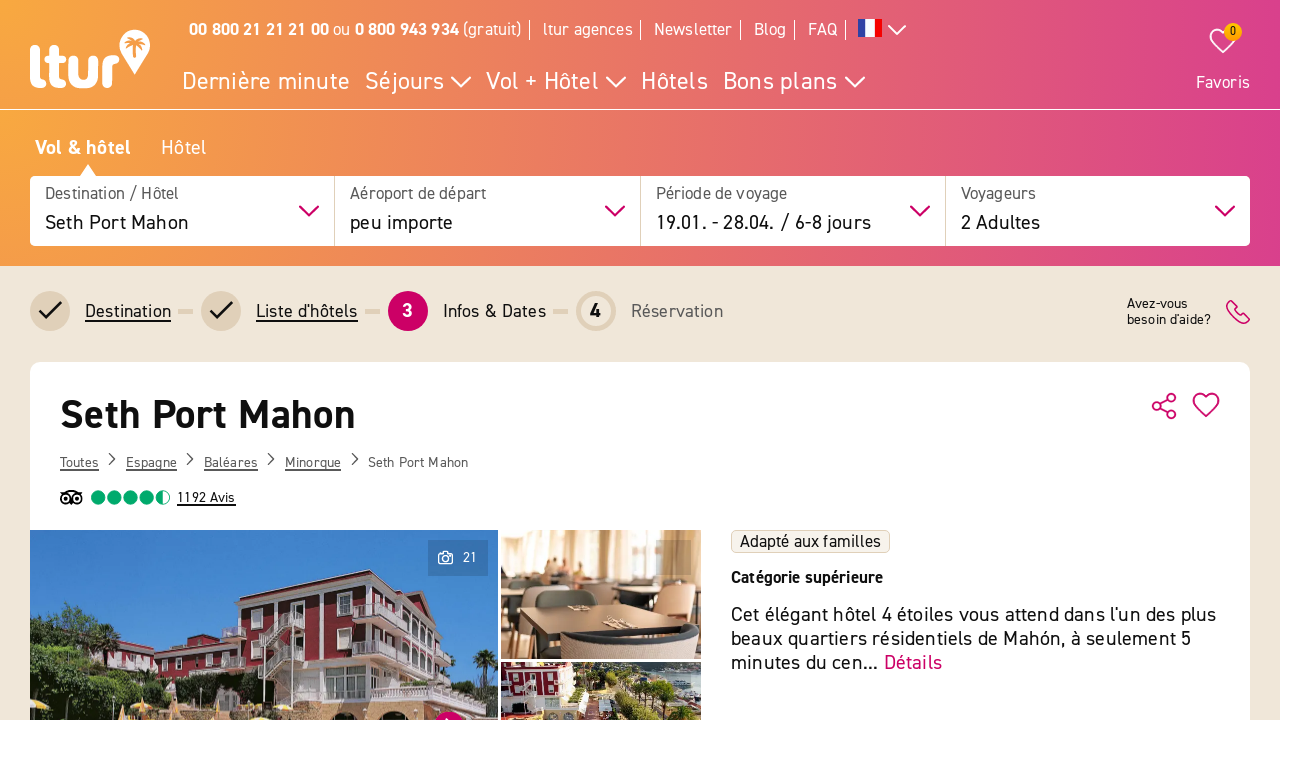

--- FILE ---
content_type: text/javascript
request_url: https://widgets.trustedshops.com/js/XFEB655015909DA343BAF989ED15E20DD.js
body_size: 1414
content:
((e,t)=>{const r={shopInfo:{tsId:"XFEB655015909DA343BAF989ED15E20DD",name:"ltur.com/fr",url:"www.ltur.com/fr/index",language:"fr",targetMarket:"FRA",ratingVariant:"BADGE",eTrustedIds:{accountId:"acc-ccecc725-15d9-4e93-90b1-ac6c1e4d7535",channelId:"chl-e5c432f4-786e-433f-9072-bd68ae192c9f"},buyerProtection:{certificateType:"CLASSIC",certificateState:"PRODUCTION",mainProtectionCurrency:"EUR",classicProtectionAmount:2500,maxProtectionDuration:30,firstCertified:"2018-11-29 00:00:00"},reviewSystem:{rating:{averageRating:4.08,averageRatingCount:89,overallRatingCount:202,distribution:{oneStar:9,twoStars:4,threeStars:4,fourStars:26,fiveStars:46}},reviews:[{average:5,buyerStatement:"Site avec des prix attractifs et un choix de partenaires . Vue de la chambre du sultan Hammamet",rawChangeDate:"2025-12-17T11:20:52.000Z",changeDate:"17/12/2025",transactionDate:"07/12/2025"},{buyerFirstName:"M",buyerlastName:"",average:5,buyerStatement:"La description des services est claire et complète. La réservation est facile et rapide.",rawChangeDate:"2025-12-16T15:37:26.000Z",changeDate:"16/12/2025",transactionDate:"16/12/2025"},{average:5,buyerStatement:"Personnels de qualité et très compétent.",rawChangeDate:"2025-12-03T17:02:25.000Z",changeDate:"03/12/2025",transactionDate:"26/11/2025"}]},features:["GUARANTEE_RECOG_CLASSIC_INTEGRATION","INDIVIDUAL_REVIEW_FORM","DISABLE_REVIEWREQUEST_SENDING","MARS_EVENTS","MARS_REVIEWS","MARS_QUESTIONNAIRE","MARS_PUBLIC_QUESTIONNAIRE"],consentManagementType:"OFF",urls:{profileUrl:"https://www.trstd.com/fr-fr/reviews/ltur-com-fr-index",profileUrlLegalSection:"https://www.trstd.com/fr-fr/reviews/ltur-com-fr-index#legal-info",reviewLegalUrl:"https://help.etrusted.com/hc/fr/articles/23970864566162"},contractStartDate:"2012-04-25 00:00:00",shopkeeper:{name:"l´tur GmbH",street:"Karlsruher Str. 22",country:"DE",city:"Rastatt",zip:"76437"},displayVariant:"trustmark-only",variant:"full",twoLetterCountryCode:"FR"},"process.env":{STAGE:"prod"},externalConfig:{trustbadgeScriptUrl:"https://widgets.trustedshops.com/assets/trustbadge.js",cdnDomain:"widgets.trustedshops.com"},elementIdSuffix:"-98e3dadd90eb493088abdc5597a70810",buildTimestamp:"2026-01-17T05:13:47.045Z",buildStage:"prod"},a=r=>{const{trustbadgeScriptUrl:a}=r.externalConfig;let s=t.querySelector(`script[src="${a}"]`);s&&t.body.removeChild(s),s=t.createElement("script"),s.src=a,s.charset="utf-8",s.setAttribute("data-type","trustbadge-business-logic"),s.onerror=()=>{throw new Error(`The Trustbadge script could not be loaded from ${a}. Have you maybe selected an invalid TSID?`)},s.onload=()=>{e.trustbadge?.load(r)},t.body.appendChild(s)};"complete"===t.readyState?a(r):e.addEventListener("load",(()=>{a(r)}))})(window,document);

--- FILE ---
content_type: image/svg+xml
request_url: https://images.ltur.com/images/svg/Tripadvisor_rating_4-5.svg
body_size: 193
content:
<?xml version="1.0" encoding="UTF-8"?>
<svg width="88px" height="16px" viewBox="0 0 88 16" version="1.1" xmlns="http://www.w3.org/2000/svg" xmlns:xlink="http://www.w3.org/1999/xlink">
    <title>Group Copy 2</title>
    <g id="Page-1" stroke="none" stroke-width="1" fill="none" fill-rule="evenodd">
        <g id="Group-Copy-2">
            <circle id="Oval" stroke="#00AA6C" fill="#00AA6C" cx="8" cy="8" r="7.5"></circle>
            <circle id="Oval-Copy" stroke="#00AA6C" fill="#00AA6C" cx="26" cy="8" r="7.5"></circle>
            <circle id="Oval-Copy-2" stroke="#00AA6C" fill="#00AA6C" cx="44" cy="8" r="7.5"></circle>
            <circle id="Oval-Copy-3" stroke="#00AA6C" fill="#00AA6C" cx="62" cy="8" r="7.5"></circle>
            <g id="Group-5" transform="translate(72, 0)">
                <circle id="Oval-Copy-3" stroke="#00AA6C" fill="#00AA6C" cx="8" cy="8" r="7.5"></circle>
                <path d="M8,15 C11.8659932,15 15,11.8659932 15,8 C15,4.13400675 11.8659932,1 8,1" id="Path" fill="#FFFFFF"></path>
            </g>
        </g>
    </g>
</svg>